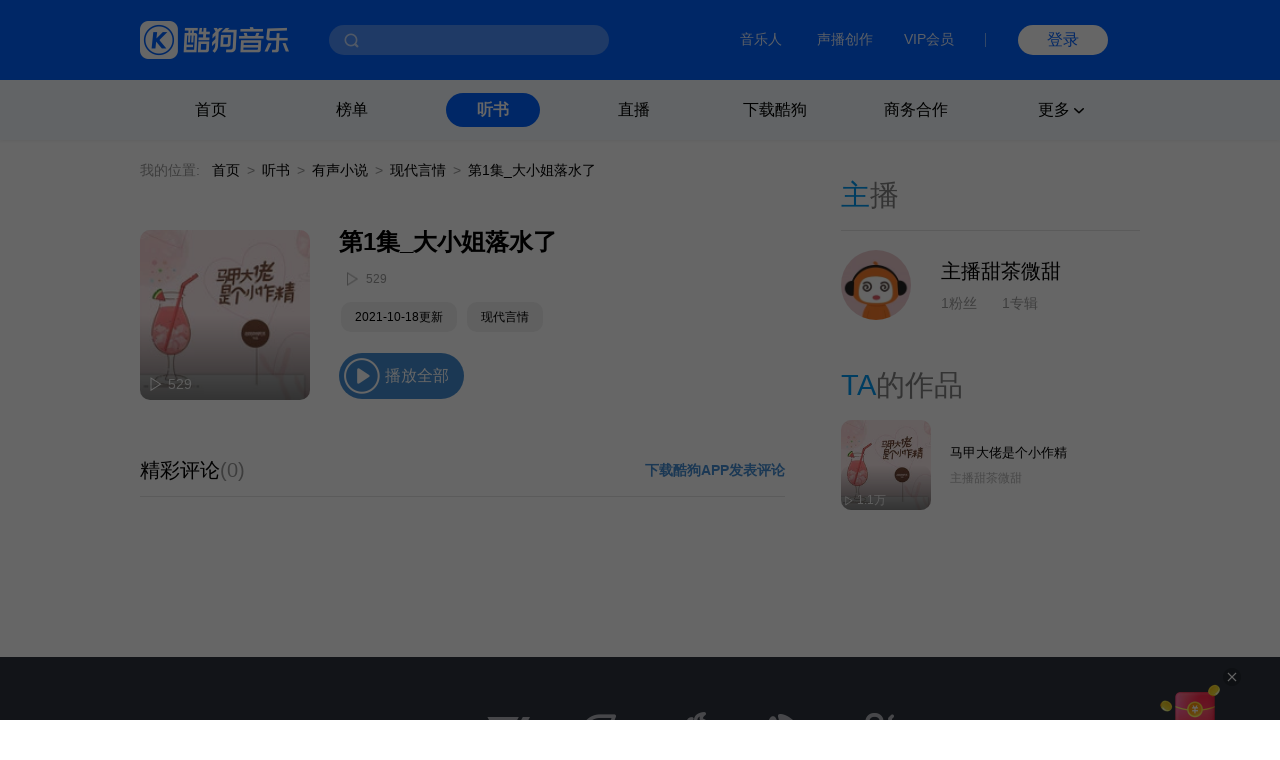

--- FILE ---
content_type: text/html; charset=utf-8
request_url: https://www.kugou.com/ts/album/x4whqc8/5ocehp8d.html
body_size: 6787
content:
<!DOCTYPE html>
<html>


<head>
    <meta charset="utf-8">
    <meta http-equiv="X-UA-Compatible" content="IE=edge">
    <link rel="dns-prefetch" href="//static.kgimg.com/">
    <link rel="dns-prefetch" href="//sdn.kugou.com/">
    <title>马甲大佬是个小作精-第1集_大小姐落水了-在线听书-酷狗听书</title>
    <meta name="keywords" content="第1集_大小姐落水了,马甲大佬是个小作精,主播甜茶微甜" />
    <meta name="description" content="欢迎收听马甲大佬是个小作精专辑的有声小说内容:第1集_大小姐落水了，酷狗听书，为您免费提供海量在线收听与下载的各种有声读物、小说、相声等精选内容！" />
    <link href="https://www.kugou.com/yy/static/images/favicon.ico" rel="shortcut icon" />
    <link rel="stylesheet" href="/ts/Public/static/css/ts_common.css">
    <link rel="stylesheet" href="/ts/Public/static/css/ts_play.css">
</head>

<body>
<!-- pc部分 -->
<div class="ts_pc" style="display: block;">
<!-- 头部 -->


<script>
  // ie9及以下 提示升级浏览器
  var checkIe9 = function() {
    function IEVersion () {
      if (document.documentMode) return document.documentMode;
    }
    if (IEVersion()) {
      if (IEVersion() <= 9) {
        document.body.innerHTML = ('<p style="position:absolute;width:100%;height:100%;background:#fff;z-index:99999999;left:0;top:0;font-size: 30px;text-align: center;color: #0062FF;">您的浏览器版本过低，可能存在安全风险，建议升级或更换浏览器后浏览本站</p>')
      }
    } else {
    }
  }
  checkIe9()
</script>
<link rel="stylesheet" href="https://www.kugou.com/common/css/cmdialog.css?20220113">
<link rel="stylesheet" href="https://www.kugou.com/common/css/cmhead_v20.css?20220113">
<div class="cmhead1" >
    <div class="cmhead1_d0">
        <div class="cmhead1_d1">
            <a href="https://www.kugou.com" class="cmhead1_a2">
                <img src="https://www.kugou.com/common/images/icon_logo_v20.png" alt="" class="cmhead1_i1">
            </a>
            <div class="cmhead1_d7">
                <div class="cmhead1_nd0"></div>
                <div class="cmhead1_nd1 _nfCon"></div>
                <input type="text" class="cmhead1_ipt1 _cmheadsearchinput" />
                <div class="cmhead1_d8 _searchbtn4cmhead"></div>
                <div class="cmhead1_d12 _recommend4cmhead">
                    <ul class="cmhead1_ul1 _recommendsong">
                    </ul>
                    <div class="cmhead1_d13">
                        <span class="cmhead1_sp2"></span>
                        <span class="cmhead1_sp3">MV</span>
                    </div>
                    <ul class="cmhead1_ul1 _recommendmv">
                    </ul>
                </div>
                <div class="cmhead1_d14 _history4cmhead">
                    <ul class="cmhead1_ul1 _historysong">
                    </ul>
                    <div class="cmhead1_d15 _clearhistorysong">清空搜索历史</div>
                </div>
            </div>
        </div>
        <div class="cmhead1_d2">
            <a target="_blank" href="https://www.kugou.com/imusic/" target="_blank" class="cmhead1_a1">音乐人</a>
            <a target="_blank" href="https://mp.tencentmusic.com/home" target="_blank" class="cmhead1_a1" rel="nofollow">声播创作</a>
            <a target="_blank" href="http://vip.kugou.com/" target="_blank" class="cmhead1_a1" rel="nofollow">VIP会员</a>

            <div class="cmhead1_d3"></div>

            <div class="cmhead1_d4">
                <div class="cmhead1_d5 _login">登录</div>
                <div class="cmhead1_d6 _userinfoBox">
                    <div class="cmhead1_d9">
                        <img src="" alt="" class="cmhead1_i2">
                        <span class="cmhead1_sp1"></span>
                    </div>
                    <div class="cmhead1_d10">
                        <a class="cmhead1_d11 _userinfo" target="_blank" href="https://www.kugou.com/newuc/user/uc/type=edit" rel="nofollow">个人账号</a>
                        <a class="cmhead1_d11 _logout" href="https://www.kugou.com/newuc/login/outlogin" rel="nofollow">退出登录</a>
                    </div>
                </div>
            </div>
        </div>

    </div>
    
</div>
<div class="cmhead2" >
    <div class="cmhead2_d0"></div>
    <div class="cmhead2_d01"></div>
    <ul class="cmhead2_ul1">
        <li class="cmhead2_li1">
            <a href="https://www.kugou.com/" class="cmhead2_a1">首页</a>
        </li>
        <li class="cmhead2_li1" id="_rankhome">
            <a href="https://www.kugou.com/yy/html/rank.html" class="cmhead2_a1">榜单</a>
        </li>
        <li class="cmhead2_li1" id="_tshome">
            <a href="https://www.kugou.com/ts/" class="cmhead2_a1">听书</a>
        </li>
        <li class="cmhead2_li1">
            <a href="http://fanxing.kugou.com/?action=spreadIndex&id=3" target="_blank" class="cmhead2_a1">直播</a>
        </li>
        <li class="cmhead2_li1" id="_downloadhome">
            <a href="https://download.kugou.com/" class="cmhead2_a1">下载酷狗</a>
        </li>
        <li class="cmhead2_li1" >
            <a href="https://www.kugou.com/about/business.html" class="cmhead2_a1">商务合作</a>
        </li>
        <li class="cmhead2_li1 _more">
            <div class="cmhead2_d2">
                更多
                <div class="cmhead2_d3"></div>
            </div>
            <ul class="cmhead2_ul2">
                <li style="
                    height: 15px;
                    margin-top: -25px;
                    position: absolute;
                    width: 100%;
                "></li>
                <li class="cmhead2_li2">
                    <a href="https://www.kugou.com/fmweb/html/index.html" class="cmhead2_a2">频道</a>
                </li>
                <li class="cmhead2_li2">
                    <a href="https://www.kugou.com/mvweb/html/" class="cmhead2_a2">MV</a>
                </li>
                <li class="cmhead2_li2">
                    <a href="https://www.kugou.com/yy/html/special.html" class="cmhead2_a2">歌单</a>
                </li>
                <li class="cmhead2_li2">
                    <a href="https://www.kugou.com/yy/html/singer.html" class="cmhead2_a2">歌手</a>
                </li>
                <li class="cmhead2_li2">
                    <a href="https://www.kugou.com/yy/album/index/1-1-1.html" class="cmhead2_a2">专辑</a>
                </li>
                <li class="cmhead2_li2">
                    <a href="https://www.kugou.com/burntool/" class="cmhead2_a2">煲机</a>
                </li>
                <li class="cmhead2_li2">
                    <a href="https://www.kugou.com/mvweb/html/mtv/movie_1.html" class="cmhead2_a2">影视</a>
                </li>
            </ul>
        </li>
    </ul>
</div>
<script src="https://m.kugou.com/static/js/share/npm/sentry5.6.1.min.js" crossorigin="anonymous"></script>
<script>
    Sentry.init({
        dsn: "https://fc8678a0071145128f0c8314c07f8407@sentry.kugou.com/33",
        // integrations: [new Sentry.Integrations.BrowserTracing()],
        sampleRate: 0.1,
    })
</script>

<script type="text/javascript" src="https://www.kugou.com/common/js/jquery.min.js"></script>
<script type="text/javascript" src="https://www.kugou.com/common/js/lib.js"></script>
<script type="text/javascript" src="https://www.kugou.com/common/js/utility.js"></script>
<script src="https://staticssl.kugou.com/common/js/min/login/kguser.v2.min.js?20190111"></script>
<script src="https://staticssl.kugou.com/common/js/repalceHttpsImg.js"></script>
<script src="https://staticssl.kugou.com/common/js/min/npm/getBaseInfo.min.js"></script>
<script src="https://staticssl.kugou.com/common/js/min/infSign.min.js"></script>
<script type="text/javascript" src="https://staticssl.kugou.com/verify/static/js/registerDev.v1.min.js?appid=1014&20190408" charset="utf-8"></script>
<script type="text/javascript" src="https://www.kugou.com/common/js/cmhead.min.js?20220119"></script>

<div class="ts_comm_wrap">
    <div class="ts_comm_nav">
        <span class="ts_comm_nav_sp1">我的位置:</span>
        <a href="/" class="ts_comm_nav_a1">首页</a>
        <span class="ts_comm_nav_sp2">></span>
        <a href="/ts/" class="ts_comm_nav_a1">听书</a>
        <span class="ts_comm_nav_sp2">></span>
            <a href="/ts/xiaoshuo" class="ts_comm_nav_a1">有声小说</a>        <span class="ts_comm_nav_sp2">></span>
            <a href="/ts/category/906-907/" class="ts_comm_nav_a1">现代言情</a>        <span class="ts_comm_nav_sp2">></span>
        <span class="ts_comm_nav_sp3">第1集_大小姐落水了</span>
    </div>
    <div class="ts_comm_main">
        <div class="ts_comm_info">
            <div class="ts_comm_info_d1">
                <img src="https://imgessl.kugou.com/stdmusic/150/20211018/20211018105500778002.jpg" alt="马甲大佬是个小作精" />
                <span>529</span>
            </div>
            <div class="ts_comm_info_d2">
                <div class="ts_comm_info_d2_d1">
                                        <h3 class="ts_comm_info_d2_d1_h31">第1集_大小姐落水了</h3>
                </div>
                <div class="ts_comm_info_d2_d2">
                    <span class="ts_comm_info_d2_d2_sp1">529</span>
                </div>
                <div class="ts_comm_info_d2_d3">
                    <a href="javascript:;" style="cursor: default;">2021-10-18更新</a>                    <a href="/ts/category/906-907/">现代言情</a>                </div>
                <div class="ts_comm_info_d2_d4">
                    <span class="ts_comm_info_d2_d4_sp1">播放全部</span>
                </div>
            </div>
        </div>
        <div class="tsp_d2">
            <div class="tsp_d2_d1">
                <div class="tsp_d2_d1_d1">
                    <span class="tsp_d2_d1_d1_sp1">精彩评论</span>
                    <span class="tsp_d2_d1_d1_sp2">(0)</span>
                </div>
                <a class="tsp_d2_d1_sp1" target="_blank" href="https://download.kugou.com/">下载酷狗APP发表评论</a>
            </div>
            <div class="tsp_d2_d2">
                <ul>
                                    </ul>
                <div id="page"></div>
            </div>
        </div>
    </div>
    <div class="ts_comm_side">
        <h2 class="tscomm_t_h2">
            主<span class="tscomm_t_sp1">播</span>
        </h2>
        <div class="tsps_d1">
            <div class="tsps_d1_d1">
                <img class="tsps_d1_d1_img1" src="https://imgessl.kugou.com/uploadpic/softhead/150/20250319/20250319074822537544.jpg" alt="" />
                <div class="tsps_d1_d1_d1">
                    <a class="tsps_d1_d1_d1_sp1" href="/ts/zhubo/650r036/">主播甜茶微甜</a>
                    <p class="tsps_d1_d1_d1_p1">
                        <span class="tsps_d1_d1_d1_p1_sp1">1粉丝</span>
                        <span class="tsps_d1_d1_d1_p1_sp2">1专辑</span>
                    </p>
                </div>
            </div>
            <p class="tsps_d1_p1 _singerIntro">
                            </p>
        </div>
        <div class="tsps_d2">
            <div class="tscomm_title">
                <h2 class="tscomm_t_h2">
                    TA<span class="tscomm_t_sp1">的作品</span>
                </h2>

                 
            </div>
            <ul class="ts_comm_item2_ul">
                <li class="ts_comm_item2_li">
                    <a href="/ts/album/x4whqc8/" class="ts_comm_item2_a1">
                        <img src="https://imgessl.kugou.com/stdmusic/150/20211018/20211018105500778002.jpg" alt="马甲大佬是个小作精" class="ts_comm_item2_i1">
                        <div class="ts_comm_item2_d1">
                            1.1万                        </div>
                    </a>
                    <div class="ts_comm_item2_d2">
                        <a href="/ts/album/x4whqc8/" class="ts_comm_item2_a2">马甲大佬是个小作精</a>
                        <a href="/ts/zhubo/650r036/" class="ts_comm_item2_a3">主播甜茶微甜</a>
                    </div>

                </li>            </ul>
        </div>            </div>
</div>

<!--底部-->
<link rel="stylesheet" href="https://www.kugou.com/common/css/cmfoot.css?20220127" />
<div class="cmfoot">
    <ul class="cmfoot_ul1">
        <li class="cmfoot_li1">
            <a href="https://www.tencentmusic.com/" target="_blank" class="cmfoot_a1 _a4i1" rel="nofollow">
                <div class="cmfoot_a1_d1 _i1"></div>
                <p class="cmfoot_a1_p1">腾讯音乐娱乐集团</p>
            </a>
        </li>
        <li class="cmfoot_li1">
            <a href="https://y.tencentmusic.com/" target="_blank" class="cmfoot_a1 _a4i2" rel="nofollow">
                <div class="cmfoot_a1_d1 _i2"></div>
                <p class="cmfoot_a1_p1">腾讯音乐人</p>
            </a>
        </li>
        <li class="cmfoot_li1">
            <a href="https://www.kugou.com/imusic/" target="_blank" class="cmfoot_a1 _a4i3" rel="nofollow">
                <div class="cmfoot_a1_d1 _i3"></div>
                <p class="cmfoot_a1_p1">酷狗音乐人</p>
            </a>
        </li>
        <li class="cmfoot_li1">
            <a href="https://tui.kugou.com/" target="_blank" class="cmfoot_a1 _a4i4" rel="nofollow">
                <div class="cmfoot_a1_d1 _i4"></div>
                <p class="cmfoot_a1_p1">音乐推</p>
            </a>
        </li>
        <li class="cmfoot_li1">
            <a href="http://5sing.kugou.com/" target="_blank" class="cmfoot_a1 _a4i5" rel="nofollow">
                <div class="cmfoot_a1_d1 _i5"></div>
                <p class="cmfoot_a1_p1">5sing原创音乐</p>
            </a>
        </li>
        <li class="cmfoot_li1">
            <a href="https://www.kugou.com/music_recognition/?from=pcweb" target="_blank" class="cmfoot_a1 _a4i7" rel="nofollow">
                <div class="cmfoot_a1_d1 _i7"></div>
                <p class="cmfoot_a1_p1">听歌识曲</p>
            </a>
        </li>
        <!-- <li class="cmfoot_li1">
            <a href="https://gejigeji.kugou.com/" target="_blank" class="cmfoot_a1 _a4i8">
                <div class="cmfoot_a1_d1 _i8"></div>
                <p class="cmfoot_a1_p1">歌叽歌叽</p>
            </a>
        </li> -->
    </ul>
    
    <ul class="cmfoot_ul2">
        <li class="cmfoot_li2">
            <a href="https://www.kugou.com/about/aboutus.html" target="_blank" class="cmfoot_a3" rel="nofollow">关于酷狗</a>
        </li>
        <li class="cmfoot_li2">
            <a href="https://www.kugou.com/about/business.html" target="_blank" class="cmfoot_a3" rel="nofollow">商务合作</a>
        </li>
        <li class="cmfoot_li2">
            <a href="https://www.kugou.com/about/adservice.html" target="_blank" class="cmfoot_a3" rel="nofollow">广告服务</a>
        </li>
        <li class="cmfoot_li2">
            <a href="https://www.kugou.com/about/copyRightGuide.html" target="_blank" class="cmfoot_a3" rel="nofollow">投诉指引</a>
        </li>
        <li class="cmfoot_li2">
            <a href="https://activity.kugou.com/privacy4pcweb/v-d45bb170/index.html" target="_blank" class="cmfoot_a3" rel="nofollow">隐私政策</a>
        </li>
        <li class="cmfoot_li2">
            <a href="https://activity.kugou.com/privacy4pcweb/v-5115fce0/index.html" target="_blank" class="cmfoot_a3" rel="nofollow">儿童隐私政策</a>
        </li>
        <li class="cmfoot_li2">
            <a href="https://activity.kugou.com/privacy4pcweb/v-e010f2d0/index.html" target="_blank" class="cmfoot_a3" rel="nofollow">用户服务协议</a>
        </li>
        <li class="cmfoot_li2">
            <a href="https://www.kugou.com/hr/kugouHr/dist/index.html" target="_blank" class="cmfoot_a3" rel="nofollow">招聘信息</a>
        </li>
        <li class="cmfoot_li2">
            <a href="https://www.kugou.com/shop/help/serviceCenter" class="cmfoot_a3" rel="nofollow">客服中心</a>
        </li>
        <li class="cmfoot_li2">
            <a href="https://www.kugou.com/shop/help/serviceCenter?showlist=1" class="cmfoot_a3" rel="nofollow">举报中心</a>
        </li>
    </ul>
    
    <ul class="cmfoot_ul2">
        <li class="cmfoot_li2">
            <a target="_blank" href="https://www.kugou.com/common/images/kugou_wangluowenhua.jpg" class="cmfoot_a3" rel="nofollow">粤网文（2025）1226-111号</a>
        </li>
        <li class="cmfoot_li2">
            <a target="_blank" href="https://www.kugou.com/common/images/kugou_xinxiwangluo_2025.jpg" class="cmfoot_a3" rel="nofollow">网络视听许可证 1910564号</a>
        </li>
        <li class="cmfoot_li2">
            <a target="_blank" href="https://beian.miit.gov.cn/#/Integrated/index" class="cmfoot_a3" rel="nofollow">增值电信业务 粤B2-20060339</a>
        </li>
        <li class="cmfoot_li2">
            <a target="_blank" href="https://beian.miit.gov.cn/" class="cmfoot_a3" rel="nofollow">粤ICP备09017694号</a>
        </li>
    </ul>
    
    <ul class="cmfoot_ul2">
        <li class="cmfoot_li2">
            <a target="_blank" href="http://www.beian.gov.cn/portal/registerSystemInfo?recordcode=44010602000141" class="cmfoot_a3" rel="nofollow">粤公网安备 44030002000001号</a>
        </li>
        <li class="cmfoot_li2">
            <a target="_blank" href="https://www.kugou.com/common/images/kugou_zhongjiaoxukezheng.jpg" class="cmfoot_a3" rel="nofollow">互联网宗教信息服务许可证 粤（2025）0000021</a>
        </li>
        <li class="cmfoot_li2">
            <a target="_blank" href="https://www.kugou.com/common/images/kugou_yingyezhizhao.jpg" rel="nofollow" class="cmfoot_a3">营业执照</a>
        </li>
    </ul>

    <div class="cmfoot_d1">
        <a target="_blank" href="https://www.12377.cn/" class="cmfoot_d1_a1" rel="nofollow">互联网不良信息举报中心</a>
        <span class="cmfoot_d1_sp1">酷狗不良信息举报邮箱：kg_jb_music@tencentmusic.com</span>
        <span class="cmfoot_d1_sp1">客服电话：020-22043742</span>
    </div>

    <div class="cmfoot_d1">
        <span class="cmfoot_d1_sp1">Copyright © 2004-2026 KuGou-Inc.All Rights Reserved</span>
    </div>
    
</div>

<!--百度---统计-->
<script>
    var _hmt = _hmt || [];
    (function () {
        
        var _this = this,
            tUrl = location.href,
            reg = /\d+/g,
            ua = navigator.userAgent.toLowerCase(),
            ipad = /ipad/gi.test(ua),
            android = /android|Adr/gi.test(ua),
            iphone = /iphone/gi.test(ua),
            mobileUa = !!ua.match(/AppleWebKit.*Mobile.*/),
            frwrap = /fr=wrap/gi.test(tUrl);
        var bdScriptSrc = 'https://hm.baidu.com/hm.js?aedee6983d4cfc62f509129360d6bb3d'
        if (!frwrap) {
            if (!ipad) {
                if ((android || iphone || mobileUa) && tUrl.indexOf('m.kugou') != -1) { // 手机UA且访问站点位m.kugou.com (听书移动端页面场景)
                    bdScriptSrc = "https://hm.baidu.com/hm.js?c0eb0e71efad9184bda4158ff5385e91"
                }
            }
        }
        
        var hm = document.createElement("script")
        hm.src = bdScriptSrc
        var s = document.getElementsByTagName("script")[0]
        s.parentNode.insertBefore(hm, s)

    })();
    (function () {
        setTimeout(function () {
            var d = document.createElement("script");
            d.src = "https://staticssl.kugou.com/common/js/min/hijacked-min.js";
            document.body.appendChild(d);
        }, 2000);
    })();
</script>
<script>
    (function () {
        setTimeout(function () {
            var d = document.createElement("script");
            d.onload = function(){
                var d2 = document.createElement("script");
                d2.src = "https://www.kugou.com/common/js/reportStat.js";
                document.body.appendChild(d2);
            };
            d.src = "https://staticssl.kugou.com/collect/common/dist/js/collect-2400.js";
            document.body.appendChild(d);
        }, 0);
    })();
</script>
</div>

<script src="https://staticssl.kugou.com/public/root/javascripts/jslib/jquery.js"></script>
<script src="https://staticssl.kugou.com/common/js/min/npm/getBaseInfo.min.js"></script>
<script src="https://staticssl.kugou.com/common/js/min/inf_public-min.js"></script>
<script src="https://login-user.kugou.com/v1/kguser_min.js"></script>
<script src="https://staticssl.kugou.com/collect/common/dist/js/collect-2400.js"></script>
<script src="/ts/Public/static/js/player.js"></script>
<script src="/ts/Public/static/js/pager.js"></script>
<script>
    var curPage ="1" || 1;
    var pageTotal = "0" || 1;
    var pageSize = "20" || 20;
    var hash = "425C783EC2257E8CB99748320F97EECF"
    var album_id = "55656062"
    var album_audio_id = "343220317"
    var encode_album_audio_id = "5ocehp8d"
    
    function pageInit() {
        var page = new Pager({
            id: "page",
            curPage: curPage,
            pageTotal: pageTotal,
            pageSize: pageSize,
            displayPage: 5,
            callback: function (p) {
                var paArr = location.search ? location.search.replace('?', '').split('&') : []
                var pFlag = 0
                var pIndex = 0
                for(var i = 0; i < paArr.length; i++) {
                    if (paArr[i].indexOf('page=') != -1) {
                        pFlag = 1
                        pIndex = i
                    }
                }
                if (pFlag == 0) {
                    paArr.push('page=' + p)
                } else {
                    paArr[pIndex] = 'page=' + p
                }
                location.href = location.href.split('?')[0] +'?'+ paArr.join('&')
            }
        }).init();
        var songDatas = [{
            hash:hash,
            album_id:album_id,
            album_audio_id:album_audio_id,
            encode_album_audio_id: encode_album_audio_id,
        }]
        var player = initPlayer(songDatas, 112);
        player.listen("play", function () {
            $(".ts_comm_info_d2_d4_sp1").addClass("pause")
        })
        player.listen("pause", function () {
            $(".ts_comm_info_d2_d4_sp1").removeClass("pause")
        })
        $(".ts_comm_info_d2_d4_sp1").on("click", function () {
            if (!hash) {
                showDialog('此内容仅限酷狗客户端播放', function () {})
            } else {
                var status = player.getStatus()
                if (status == "empty") {
                    player.playSong()
                }
                if (status == "paused") {
                    player.play()
                }
                if (status == "playing") {
                    player.pause()
                }
            }
        })
        if (hash) {
            player.playSong()
        }
    }
    pageInit();

    // 主播介绍过长折叠
    if ($('._singerIntro').height() > 96) {
        $('._singerIntro').css({height: '96px', overflow: 'hidden'})
        $('._singerIntro').append('<span class="textToogle">展开</span>')
    }
    $(document).on('click', '.textToogle', function() {
        if ($(this).hasClass('_active')) {
            $(this).html('展开')
            $('._singerIntro').css({height: '96px', overflow: 'hidden'})
            $(this).removeClass('_active')
        } else {
            $(this).html('收起')
            $('._singerIntro').css({height: 'auto', overflow: 'visible'})
            $(this).addClass('_active')
        }
    })
</script>
<script>
    // 曝光埋点需求mtp111977 
    var uaType2 = function () {
        var fs = 0;
        var ua = navigator.userAgent.toLowerCase();
        if (ua && ua.search(/spider/i) > -1) {
            if (ua.search(/Baiduspider/i) > -1) {
                fs = "Baiduspider";
            } else if (ua.search(/Bytespider/i) > -1) {
                fs = "Bytespider";
            } else {
                fs = "Otherspider";
            }
        }
        return fs;
    }
    var getQueryString = function (name) {
        var reg = new RegExp("(^|&)" + name + "=([^&]*)(&|$)", "i");
        var r = window.location.search.substr(1).match(reg);
        if (r != null) return unescape(r[2]); return null;
    }
    window.getBaseInfo(1014, function (bInfo) {
        var logPar = {
            a: 28449,
            b: '曝光',
            ft: window.location.href.indexOf('m.kugou.com') == -1 ? 'pc' : 'mobile',
            r: '听书详情页',
            userid: bInfo.userid || 0,
            mid: bInfo.mid,
            uuid: bInfo.uuid,
            fo: document.referrer ? document.referrer.substr(0, 200) : '',
            svar1: window.location.href.substr(0, 200),
            svar2: location.origin,
            svar3: navigator.userAgent,
            svar4: getQueryString('hreffrom') || getQueryString('from'),
            svar5: uaType2(),
        }
        newLogCount(30050, logPar)
    })
</script>
</body>

</html>